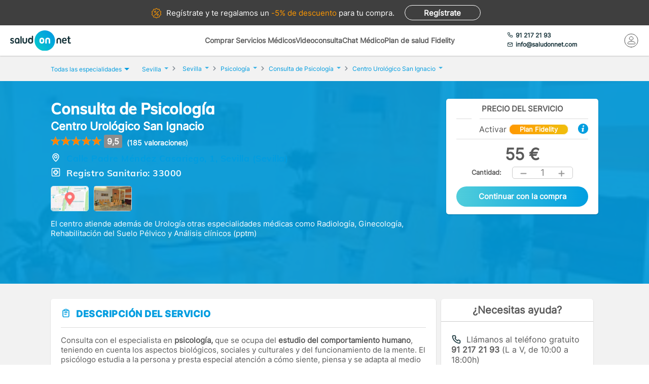

--- FILE ---
content_type: image/svg+xml
request_url: https://www.saludonnet.com/Content/img/svg/icn-info-white.svg
body_size: 2100
content:
<?xml version="1.0" encoding="UTF-8" standalone="no"?>
<svg width="20px" height="20px" viewBox="0 0 20 20" version="1.1" xmlns="http://www.w3.org/2000/svg" xmlns:xlink="http://www.w3.org/1999/xlink" xmlns:sketch="http://www.bohemiancoding.com/sketch/ns">
    <!-- Generator: Sketch 3.1.1 (8761) - http://www.bohemiancoding.com/sketch -->
    <title>Icn Info</title>
    <desc>Created with Sketch.</desc>
    <defs></defs>
    <g id="Buy" stroke="none" stroke-width="1" fill="none" fill-rule="evenodd" sketch:type="MSPage">
        <g sketch:type="MSArtboardGroup" transform="translate(-653.000000, -927.000000)" id="Inpt-Email" fill="#ffffff">
            <g sketch:type="MSLayerGroup" transform="translate(370.000000, 826.000000)">
                <g transform="translate(20.000000, 91.000000)" sketch:type="MSShapeGroup">
                    <path d="M271.369706,26.251195 C270.674114,26.251195 270.165462,25.8294485 270.652376,23.9750687 L271.44796,20.6858814 C271.587078,20.1597854 271.610989,19.9489122 271.44796,19.9489122 C271.239282,19.9489122 270.337186,20.3141359 269.806797,20.6706638 L269.459001,20.1032627 C271.147986,18.6923687 273.091297,17.8640935 273.923834,17.8640935 C274.619426,17.8640935 274.734633,18.6858469 274.386837,19.9489122 L273.473872,23.4054936 C273.313017,24.0163737 273.382576,24.2272469 273.543432,24.2272469 C273.752109,24.2272469 274.434659,23.9750687 275.10634,23.4467987 L275.499785,23.9750687 C273.856448,25.6164014 272.063124,26.251195 271.369706,26.251195 L271.369706,26.251195 Z M273.973829,13.3335805 C274.991133,13.3335805 275.291107,13.9227211 275.291107,14.5966458 C275.291107,15.4401386 274.617252,16.2205869 273.465178,16.2205869 C272.502217,16.2205869 272.045735,15.7357959 272.071819,14.9357821 C272.071819,14.2596834 272.636988,13.3335805 273.973829,13.3335805 L273.973829,13.3335805 Z M272.865229,10.0009142 C267.343966,10.0748285 262.929129,14.6118634 263.000862,20.1358719 C263.074769,25.6555325 267.611334,30.0730001 273.134771,29.9990858 C278.653861,29.9251715 283.070871,25.3881366 282.999139,19.866302 C282.925232,14.3444675 278.388666,9.92699988 272.865229,10.0009142 L272.865229,10.0009142 Z" id="Icn-Info"></path>
                </g>
            </g>
        </g>
    </g>
</svg>

--- FILE ---
content_type: image/svg+xml
request_url: https://www.saludonnet.com/Content/img/svg/icn-instagram.svg
body_size: 1557
content:
<?xml version="1.0" encoding="UTF-8"?>
<svg width="20px" height="20px" viewBox="0 0 20 20" version="1.1" xmlns="http://www.w3.org/2000/svg" xmlns:xlink="http://www.w3.org/1999/xlink">
    <!-- Generator: Sketch 51.2 (57519) - http://www.bohemiancoding.com/sketch -->
    <title>instagram</title>
    <desc>Created with Sketch.</desc>
    <defs></defs>
    <g id="-Symbols" stroke="none" stroke-width="1" fill="none" fill-rule="evenodd">
        <g id="Commons-/-Footer" transform="translate(-1193.000000, -30.000000)" fill="#FFFFFF" fill-rule="nonzero">
            <g id="Btn-Instagram" transform="translate(1183.000000, 20.000000)">
                <g id="instagram" transform="translate(10.000000, 10.000000)">
                    <path d="M19.9398444,5.87701111 C19.9232294,5.04743202 19.7660647,4.22667616 19.4750333,3.44964444 C19.2239327,2.78237823 18.8303058,2.17791388 18.3216,1.6784 C17.8220861,1.16969416 17.2176218,0.776067336 16.5503556,0.524966667 C15.7733238,0.233935348 14.952568,0.0767706109 14.1229889,0.0601555556 C13.0563667,0.0115333333 12.7158556,0 10,0 C7.28414444,0 6.94363333,0.0115333333 5.87701111,0.0601555556 C5.04743202,0.0767706109 4.22667616,0.233935348 3.44964444,0.524966667 C2.78237823,0.776067336 2.17791388,1.16969416 1.6784,1.6784 C1.16969416,2.17791388 0.776067336,2.78237823 0.524966667,3.44964444 C0.233935348,4.22667616 0.0767706109,5.04743202 0.0601555556,5.87701111 C0.0115333333,6.94363333 0,7.28414444 0,10 C0,12.7158556 0.0115333333,13.0563667 0.0601555556,14.1229889 C0.0767706109,14.952568 0.233935348,15.7733238 0.524966667,16.5503556 C0.776067336,17.2176218 1.16969416,17.8220861 1.6784,18.3216 C2.17789569,18.8303281 2.78236526,19.2239583 3.44964444,19.4750333 C4.22667616,19.7660647 5.04743202,19.9232294 5.87701111,19.9398444 C6.94363333,19.9885444 7.28414444,20 10,20 C12.7158556,20 13.0563667,19.9885444 14.1229889,19.9398444 C14.952568,19.9232294 15.7733238,19.7660647 16.5503556,19.4750333 C17.893616,18.9555209 18.9555098,17.8936271 19.4750222,16.5503667 C19.7660535,15.7733349 19.9232183,14.9525791 19.9398333,14.123 C19.9884667,13.0563667 20,12.7158556 20,10 C20,7.28414444 19.9884667,6.94363333 19.9398444,5.87701111 Z M18.1399222,14.0408667 C18.1324169,14.6749721 18.0159269,15.3030649 17.7955444,15.8976889 C17.4591631,16.769831 16.7698291,17.4591691 15.8976889,17.7955556 C15.3030628,18.0159303 14.6749714,18.13242 14.0408667,18.1399333 C12.9865222,18.188 12.6702889,18.1981778 10,18.1981778 C7.32971111,18.1981778 7.01347778,18.188 5.95913333,18.1399222 C5.32502929,18.1324125 4.69693786,18.0159265 4.10231111,17.7955556 C3.66794474,17.6352846 3.27503294,17.3796765 2.95247778,17.0475333 C2.62032922,16.7249761 2.36471714,16.3320603 2.20444444,15.8976889 C1.98406201,15.3030649 1.86757202,14.6749721 1.86006667,14.0408667 C1.812,12.9863778 1.80182222,12.6701556 1.80182222,10 C1.80182222,7.32984444 1.812,7.01362222 1.86007778,5.95913333 C1.86758751,5.32502929 1.98407348,4.69693786 2.20444444,4.10231111 C2.36471537,3.66794474 2.62032351,3.27503294 2.95246667,2.95247778 C3.2750239,2.62032922 3.66793972,2.36471714 4.10231111,2.20444444 C4.69693719,1.98406969 5.32502865,1.86757995 5.95913333,1.86006667 C7.01362222,1.812 7.32984444,1.80182222 10,1.80182222 C12.6701556,1.80182222 12.9863778,1.812 14.0408667,1.86007778 C14.6749714,1.86759106 15.3030628,1.9840808 15.8976889,2.20445556 C16.3320553,2.36472648 16.7249671,2.62033462 17.0475222,2.95247778 C17.3796694,3.27503181 17.6352814,3.6679437 17.7955556,4.10231111 C18.0159303,4.69693719 18.13242,5.32502865 18.1399333,5.95913333 C18.1880111,7.01357778 18.1981889,7.32991111 18.1981889,10 C18.1981889,12.6700889 18.188,12.9863778 18.1399222,14.0408667 Z M10,4.86484444 C7.1639319,4.86484444 4.86484444,7.1639319 4.86484444,10 C4.86484444,12.8360681 7.1639319,15.1351556 10,15.1351556 C12.8360681,15.1351556 15.1351556,12.8360681 15.1351556,10 C15.1351249,7.16394461 12.8360554,4.86487513 10,4.86484444 Z M10,13.3333333 C8.15905083,13.3333333 6.66666667,11.8409492 6.66666667,10 C6.66666667,8.15905083 8.15905083,6.66666667 10,6.66666667 C11.8409492,6.66666667 13.3333333,8.15905083 13.3333333,10 C13.3333333,10.884055 12.9821439,11.7319013 12.3570226,12.3570226 C11.7319013,12.9821439 10.884055,13.3333333 10,13.3333333 Z M16.5380222,4.662 C16.5380222,5.3247417 16.0007639,5.862 15.3380222,5.862 C14.6752805,5.862 14.1380222,5.3247417 14.1380222,4.662 C14.1380222,3.9992583 14.6752805,3.462 15.3380222,3.462 C16.0007639,3.462 16.5380222,3.9992583 16.5380222,4.662 Z" id="Shape"></path>
                </g>
            </g>
        </g>
    </g>
</svg>

--- FILE ---
content_type: image/svg+xml
request_url: https://www.saludonnet.com/Content/img/svg/icn-quote-blue.svg
body_size: 2350
content:
<svg width="24" height="24" viewBox="0 0 24 24" fill="none" xmlns="http://www.w3.org/2000/svg">
<path d="M6.49999 10C6.27699 10 6.06299 10.034 5.84999 10.065C5.91899 9.833 5.98999 9.597 6.10399 9.385C6.21799 9.077 6.39599 8.81 6.57299 8.541C6.72099 8.25 6.98199 8.053 7.17399 7.804C7.37499 7.562 7.64899 7.401 7.86599 7.2C8.07899 6.99 8.35799 6.885 8.57999 6.737C8.81199 6.604 9.01399 6.457 9.22999 6.387L9.76899 6.165L10.243 5.968L9.75799 4.03L9.16099 4.174C8.96999 4.222 8.73699 4.278 8.47199 4.345C8.20099 4.395 7.91199 4.532 7.58999 4.657C7.27199 4.799 6.90399 4.895 6.56199 5.123C6.21799 5.341 5.82099 5.523 5.47099 5.815C5.13199 6.116 4.72299 6.377 4.42099 6.76C4.09099 7.118 3.76499 7.494 3.51199 7.922C3.21899 8.33 3.01999 8.778 2.80999 9.221C2.61999 9.664 2.46699 10.117 2.34199 10.557C2.10499 11.439 1.99899 12.277 1.95799 12.994C1.92399 13.712 1.94399 14.309 1.98599 14.741C2.00099 14.945 2.02899 15.143 2.04899 15.28L2.07399 15.448L2.09999 15.442C2.27785 16.2728 2.6873 17.0363 3.28096 17.6442C3.87462 18.252 4.62823 18.6794 5.45463 18.8768C6.28103 19.0743 7.14644 19.0337 7.95075 18.7598C8.75506 18.486 9.4654 17.99 9.9996 17.3293C10.5338 16.6686 10.87 15.8701 10.9694 15.0263C11.0688 14.1825 10.9272 13.3278 10.5611 12.561C10.195 11.7943 9.61933 11.1469 8.90064 10.6936C8.18196 10.2404 7.34965 9.99994 6.49999 10V10ZM17.5 10C17.277 10 17.063 10.034 16.85 10.065C16.919 9.833 16.99 9.597 17.104 9.385C17.218 9.077 17.396 8.81 17.573 8.541C17.721 8.25 17.982 8.053 18.174 7.804C18.375 7.562 18.649 7.401 18.866 7.2C19.079 6.99 19.358 6.885 19.58 6.737C19.812 6.604 20.014 6.457 20.23 6.387L20.769 6.165L21.243 5.968L20.758 4.03L20.161 4.174C19.97 4.222 19.737 4.278 19.472 4.345C19.201 4.395 18.912 4.532 18.59 4.657C18.273 4.8 17.904 4.895 17.562 5.124C17.218 5.342 16.821 5.524 16.471 5.816C16.132 6.117 15.723 6.378 15.421 6.76C15.091 7.118 14.765 7.494 14.512 7.922C14.219 8.33 14.02 8.778 13.81 9.221C13.62 9.664 13.467 10.117 13.342 10.557C13.105 11.439 12.999 12.277 12.958 12.994C12.924 13.712 12.944 14.309 12.986 14.741C13.001 14.945 13.029 15.143 13.049 15.28L13.074 15.448L13.1 15.442C13.2779 16.2728 13.6873 17.0363 14.281 17.6442C14.8746 18.252 15.6282 18.6794 16.4546 18.8768C17.281 19.0743 18.1464 19.0337 18.9507 18.7598C19.7551 18.486 20.4654 17.99 20.9996 17.3293C21.5338 16.6686 21.87 15.8701 21.9694 15.0263C22.0688 14.1825 21.9272 13.3278 21.5611 12.561C21.195 11.7943 20.6193 11.1469 19.9006 10.6936C19.182 10.2404 18.3496 9.99994 17.5 10V10Z" fill="#009EE0"/>
</svg>


--- FILE ---
content_type: image/svg+xml
request_url: https://www.saludonnet.com/Content/img/svg/icn-magnifying-glass-white.svg
body_size: 765
content:
<?xml version="1.0" encoding="UTF-8" standalone="no"?>
<!-- Generator: Adobe Illustrator 18.1.1, SVG Export Plug-In . SVG Version: 6.00 Build 0)  -->
<!DOCTYPE svg  PUBLIC '-//W3C//DTD SVG 1.1//EN'  'http://www.w3.org/Graphics/SVG/1.1/DTD/svg11.dtd'>
<svg id="Magnifying_glass" xmlns="http://www.w3.org/2000/svg" xml:space="preserve" viewBox="0 0 20 20" version="1.1" y="0px" x="0px" xmlns:xlink="http://www.w3.org/1999/xlink" enable-background="new 0 0 20 20">
<path d="m17.545 15.467l-3.779-3.779c0.57-0.935 0.898-2.035 0.898-3.21 0-3.417-2.961-6.377-6.378-6.377-3.417-0.001-6.186 2.769-6.186 6.186 0 3.416 2.961 6.377 6.377 6.377 1.137 0 2.2-0.309 3.115-0.844l3.799 3.801c0.372 0.371 0.975 0.371 1.346 0l0.943-0.943c0.371-0.371 0.236-0.84-0.135-1.211zm-13.541-7.18c0-2.366 1.917-4.283 4.282-4.283 2.366 0 4.474 2.107 4.474 4.474 0 2.365-1.918 4.283-4.283 4.283-2.366-0.001-4.473-2.109-4.473-4.474z" fill="#fff"/>
</svg>
